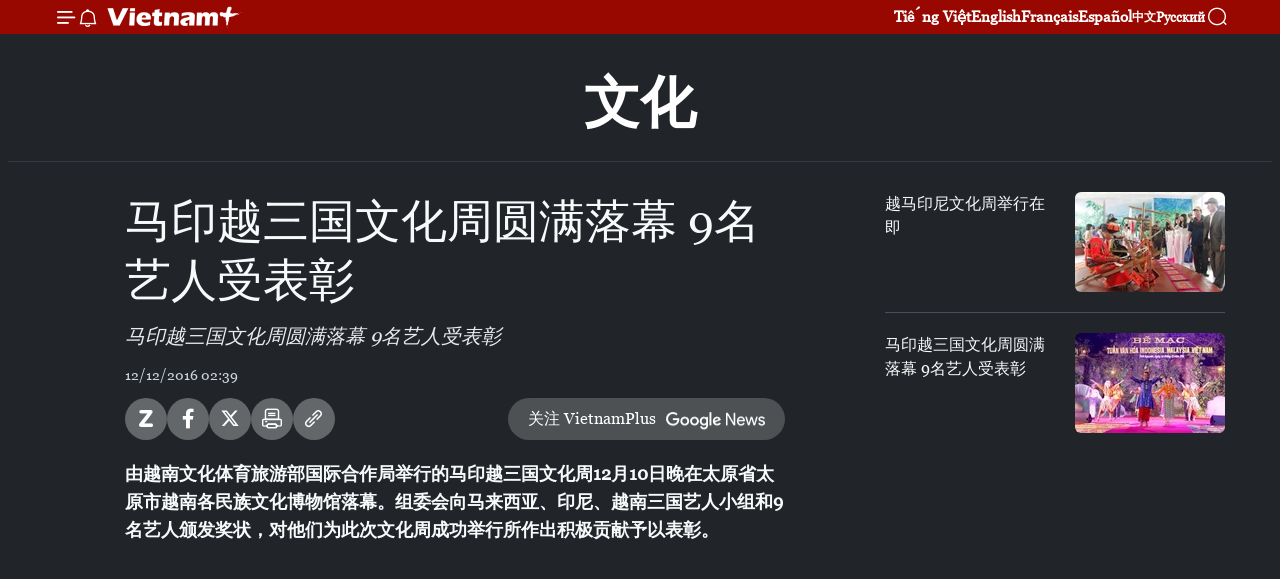

--- FILE ---
content_type: text/html;charset=utf-8
request_url: https://zh.vietnamplus.vn/article-post59208.vnp
body_size: 17335
content:
<!DOCTYPE html> <html lang="zh" class="cn"> <head> <title>马印越三国文化周圆满落幕 9名艺人受表彰 | Vietnam+ (VietnamPlus)</title> <meta name="description" content="马印越三国文化周圆满落幕 9名艺人受表彰"/> <meta name="keywords" content="马来西亚，越南，印度, 文化周, 艺人"/> <meta name="news_keywords" content="马来西亚，越南，印度, 文化周, 艺人"/> <meta http-equiv="Content-Type" content="text/html; charset=utf-8" /> <meta http-equiv="X-UA-Compatible" content="IE=edge"/> <meta http-equiv="refresh" content="1800" /> <meta name="revisit-after" content="1 days" /> <meta name="viewport" content="width=device-width, initial-scale=1"> <meta http-equiv="content-language" content="vi" /> <meta name="format-detection" content="telephone=no"/> <meta name="format-detection" content="address=no"/> <meta name="apple-mobile-web-app-capable" content="yes"> <meta name="apple-mobile-web-app-status-bar-style" content="black"> <meta name="apple-mobile-web-app-title" content="Vietnam+ (VietnamPlus)"/> <meta name="referrer" content="no-referrer-when-downgrade"/> <link rel="shortcut icon" href="https://media.vietnamplus.vn/assets/web/styles/img/favicon.ico" type="image/x-icon" /> <link rel="preconnect" href="https://media.vietnamplus.vn"/> <link rel="dns-prefetch" href="https://media.vietnamplus.vn"/> <link rel="preconnect" href="//www.google-analytics.com" /> <link rel="preconnect" href="//www.googletagmanager.com" /> <link rel="preconnect" href="//stc.za.zaloapp.com" /> <link rel="preconnect" href="//fonts.googleapis.com" /> <link rel="preconnect" href="//pagead2.googlesyndication.com"/> <link rel="preconnect" href="//tpc.googlesyndication.com"/> <link rel="preconnect" href="//securepubads.g.doubleclick.net"/> <link rel="preconnect" href="//accounts.google.com"/> <link rel="preconnect" href="//adservice.google.com"/> <link rel="preconnect" href="//adservice.google.com.vn"/> <link rel="preconnect" href="//www.googletagservices.com"/> <link rel="preconnect" href="//partner.googleadservices.com"/> <link rel="preconnect" href="//tpc.googlesyndication.com"/> <link rel="preconnect" href="//za.zdn.vn"/> <link rel="preconnect" href="//sp.zalo.me"/> <link rel="preconnect" href="//connect.facebook.net"/> <link rel="preconnect" href="//www.facebook.com"/> <link rel="dns-prefetch" href="//www.google-analytics.com" /> <link rel="dns-prefetch" href="//www.googletagmanager.com" /> <link rel="dns-prefetch" href="//stc.za.zaloapp.com" /> <link rel="dns-prefetch" href="//fonts.googleapis.com" /> <link rel="dns-prefetch" href="//pagead2.googlesyndication.com"/> <link rel="dns-prefetch" href="//tpc.googlesyndication.com"/> <link rel="dns-prefetch" href="//securepubads.g.doubleclick.net"/> <link rel="dns-prefetch" href="//accounts.google.com"/> <link rel="dns-prefetch" href="//adservice.google.com"/> <link rel="dns-prefetch" href="//adservice.google.com.vn"/> <link rel="dns-prefetch" href="//www.googletagservices.com"/> <link rel="dns-prefetch" href="//partner.googleadservices.com"/> <link rel="dns-prefetch" href="//tpc.googlesyndication.com"/> <link rel="dns-prefetch" href="//za.zdn.vn"/> <link rel="dns-prefetch" href="//sp.zalo.me"/> <link rel="dns-prefetch" href="//connect.facebook.net"/> <link rel="dns-prefetch" href="//www.facebook.com"/> <link rel="dns-prefetch" href="//graph.facebook.com"/> <link rel="dns-prefetch" href="//static.xx.fbcdn.net"/> <link rel="dns-prefetch" href="//staticxx.facebook.com"/> <script> var cmsConfig = { domainDesktop: 'https://zh.vietnamplus.vn', domainMobile: 'https://zh.vietnamplus.vn', domainApi: 'https://zh-api.vietnamplus.vn', domainStatic: 'https://media.vietnamplus.vn', domainLog: 'https://zh-log.vietnamplus.vn', googleAnalytics: 'G\-6R6V6RSN83', siteId: 0, pageType: 1, objectId: 59208, adsZone: 365, allowAds: true, adsLazy: true, antiAdblock: true, }; if (window.location.protocol !== 'https:' && window.location.hostname.indexOf('vietnamplus.vn') !== -1) { window.location = 'https://' + window.location.hostname + window.location.pathname + window.location.hash; } var USER_AGENT=window.navigator&&(window.navigator.userAgent||window.navigator.vendor)||window.opera||"",IS_MOBILE=/Android|webOS|iPhone|iPod|BlackBerry|Windows Phone|IEMobile|Mobile Safari|Opera Mini/i.test(USER_AGENT),IS_REDIRECT=!1;function setCookie(e,o,i){var n=new Date,i=(n.setTime(n.getTime()+24*i*60*60*1e3),"expires="+n.toUTCString());document.cookie=e+"="+o+"; "+i+";path=/;"}function getCookie(e){var o=document.cookie.indexOf(e+"="),i=o+e.length+1;return!o&&e!==document.cookie.substring(0,e.length)||-1===o?null:(-1===(e=document.cookie.indexOf(";",i))&&(e=document.cookie.length),unescape(document.cookie.substring(i,e)))}IS_MOBILE&&getCookie("isDesktop")&&(setCookie("isDesktop",1,-1),window.location=window.location.pathname.replace(".amp", ".vnp")+window.location.search,IS_REDIRECT=!0); </script> <script> if(USER_AGENT && USER_AGENT.indexOf("facebot") <= 0 && USER_AGENT.indexOf("facebookexternalhit") <= 0) { var query = ''; var hash = ''; if (window.location.search) query = window.location.search; if (window.location.hash) hash = window.location.hash; var canonicalUrl = 'https://zh.vietnamplus.vn/article-post59208.vnp' + query + hash ; var curUrl = decodeURIComponent(window.location.href); if(!location.port && canonicalUrl.startsWith("http") && curUrl != canonicalUrl){ window.location.replace(canonicalUrl); } } </script> <meta property="fb:pages" content="120834779440" /> <meta property="fb:app_id" content="1960985707489919" /> <meta name="author" content="Vietnam+ (VietnamPlus)" /> <meta name="copyright" content="Copyright © 2026 by Vietnam+ (VietnamPlus)" /> <meta name="RATING" content="GENERAL" /> <meta name="GENERATOR" content="Vietnam+ (VietnamPlus)" /> <meta content="Vietnam+ (VietnamPlus)" itemprop="sourceOrganization" name="source"/> <meta content="news" itemprop="genre" name="medium"/> <meta name="robots" content="noarchive, max-image-preview:large, index, follow" /> <meta name="GOOGLEBOT" content="noarchive, max-image-preview:large, index, follow" /> <link rel="canonical" href="https://zh.vietnamplus.vn/article-post59208.vnp" /> <meta property="og:site_name" content="Vietnam+ (VietnamPlus)"/> <meta property="og:rich_attachment" content="true"/> <meta property="og:type" content="article"/> <meta property="og:url" content="https://zh.vietnamplus.vn/article-post59208.vnp"/> <meta property="og:image" content="https://mediazh.vietnamplus.vn/images/d64b6dba57756e92a2c312b3d69010b715f03f627ab6ec8da45919b0a1412cdb4eca95c9f4477c22b47a74d582edd0069aff5f6ee1e1fc6b4f18489d8e43e1d2a0942a9a568fc9b0ca3257ded2e32d14/TRIEN_LAM_3_NUOC.jpg.webp"/> <meta property="og:image:width" content="1200"/> <meta property="og:image:height" content="630"/> <meta property="og:title" content="马印越三国文化周圆满落幕 9名艺人受表彰"/> <meta property="og:description" content="马印越三国文化周圆满落幕 9名艺人受表彰"/> <meta name="twitter:card" value="summary"/> <meta name="twitter:url" content="https://zh.vietnamplus.vn/article-post59208.vnp"/> <meta name="twitter:title" content="马印越三国文化周圆满落幕 9名艺人受表彰"/> <meta name="twitter:description" content="马印越三国文化周圆满落幕 9名艺人受表彰"/> <meta name="twitter:image" content="https://mediazh.vietnamplus.vn/images/d64b6dba57756e92a2c312b3d69010b715f03f627ab6ec8da45919b0a1412cdb4eca95c9f4477c22b47a74d582edd0069aff5f6ee1e1fc6b4f18489d8e43e1d2a0942a9a568fc9b0ca3257ded2e32d14/TRIEN_LAM_3_NUOC.jpg.webp"/> <meta name="twitter:site" content="@Vietnam+ (VietnamPlus)"/> <meta name="twitter:creator" content="@Vietnam+ (VietnamPlus)"/> <meta property="article:publisher" content="https://www.facebook.com/VietnamPlus" /> <meta property="article:tag" content="马来西亚，越南，印度, 文化周, 艺人"/> <meta property="article:section" content="文化,视频" /> <meta property="article:published_time" content="2016-12-12T09:39:00+0700"/> <meta property="article:modified_time" content="2016-12-12T09:41:07+0700"/> <script type="application/ld+json"> { "@context": "http://schema.org", "@type": "Organization", "name": "Vietnam+ (VietnamPlus)", "url": "https://zh.vietnamplus.vn", "logo": "https://media.vietnamplus.vn/assets/web/styles/img/logo.png", "foundingDate": "2008", "founders": [ { "@type": "Person", "name": "Thông tấn xã Việt Nam (TTXVN)" } ], "address": [ { "@type": "PostalAddress", "streetAddress": "Số 05 Lý Thường Kiệt - Hà Nội - Việt Nam", "addressLocality": "Hà Nội City", "addressRegion": "Northeast", "postalCode": "100000", "addressCountry": "VNM" } ], "contactPoint": [ { "@type": "ContactPoint", "telephone": "+84-243-941-1349", "contactType": "customer service" }, { "@type": "ContactPoint", "telephone": "+84-243-941-1348", "contactType": "customer service" } ], "sameAs": [ "https://www.facebook.com/VietnamPlus", "https://www.tiktok.com/@vietnamplus", "https://twitter.com/vietnamplus", "https://www.youtube.com/c/BaoVietnamPlus" ] } </script> <script type="application/ld+json"> { "@context" : "https://schema.org", "@type" : "WebSite", "name": "Vietnam+ (VietnamPlus)", "url": "https://zh.vietnamplus.vn", "alternateName" : "Báo điện tử VIETNAMPLUS, Cơ quan của Thông tấn xã Việt Nam (TTXVN)", "potentialAction": { "@type": "SearchAction", "target": { "@type": "EntryPoint", "urlTemplate": "https://zh.vietnamplus.vn/search/?q={search_term_string}" }, "query-input": "required name=search_term_string" } } </script> <script type="application/ld+json"> { "@context":"http://schema.org", "@type":"BreadcrumbList", "itemListElement":[ { "@type":"ListItem", "position":1, "item":{ "@id":"https://zh.vietnamplus.vn/culture/", "name":"文化" } } ] } </script> <script type="application/ld+json"> { "@context": "http://schema.org", "@type": "NewsArticle", "mainEntityOfPage":{ "@type":"WebPage", "@id":"https://zh.vietnamplus.vn/article-post59208.vnp" }, "headline": "马印越三国文化周圆满落幕 9名艺人受表彰", "description": "马印越三国文化周圆满落幕 9名艺人受表彰", "image": { "@type": "ImageObject", "url": "https://mediazh.vietnamplus.vn/images/d64b6dba57756e92a2c312b3d69010b715f03f627ab6ec8da45919b0a1412cdb4eca95c9f4477c22b47a74d582edd0069aff5f6ee1e1fc6b4f18489d8e43e1d2a0942a9a568fc9b0ca3257ded2e32d14/TRIEN_LAM_3_NUOC.jpg.webp", "width" : 1200, "height" : 675 }, "datePublished": "2016-12-12T09:39:00+0700", "dateModified": "2016-12-12T09:41:07+0700", "author": { "@type": "Person", "name": "" }, "publisher": { "@type": "Organization", "name": "Vietnam+ (VietnamPlus)", "logo": { "@type": "ImageObject", "url": "https://media.vietnamplus.vn/assets/web/styles/img/logo.png" } } } </script> <script type="application/ld+json"> { "@context": "https://schema.org", "@type": "VideoObject", "name": "马印越三国文化周圆满落幕 9名艺人受表彰", "headline": "马印越三国文化周圆满落幕 9名艺人受表彰", "description": "马印越三国文化周圆满落幕 9名艺人受表彰", "thumbnailUrl": "https://mediazh.vietnamplus.vn/images/15f03f627ab6ec8da45919b0a1412cdb4eca95c9f4477c22b47a74d582edd0069aff5f6ee1e1fc6b4f18489d8e43e1d2a0942a9a568fc9b0ca3257ded2e32d14/TRIEN_LAM_3_NUOC.jpg.webp", "uploadDate": "2016-12-12T09:39:00+0700", "datePublished": "2016-12-12T09:39:00+0700", "duration": "PT1M28S", "mainEntityOfPage": { "@type": "WebPage", "@id": "https://zh.vietnamplus.vn/article-post59208.vnp" }, "image": { "@type": "ImageObject", "url": "https://mediazh.vietnamplus.vn/images/d64b6dba57756e92a2c312b3d69010b715f03f627ab6ec8da45919b0a1412cdb4eca95c9f4477c22b47a74d582edd0069aff5f6ee1e1fc6b4f18489d8e43e1d2a0942a9a568fc9b0ca3257ded2e32d14/TRIEN_LAM_3_NUOC.jpg.webp", "width": 1200, "height": 630 }, "author": { "@type": "Organization", "name": "Vietnam+ (VietnamPlus)" }, "publisher": { "@type": "Organization", "name": "Vietnam+ (VietnamPlus)", "logo": { "@type": "ImageObject", "url": "https://media.vietnamplus.vn/assets/web/styles/img/logo_share.png" } }, "about": ["马来西亚，越南，印度, 文化周, 艺人"], "embedUrl": "https://www.youtube.com/embed/_LEHJPgHZBY?rel=0" } </script> <link rel="preload" href="https://media.vietnamplus.vn/assets/web/styles/css/main.min-1.0.14.css" as="style"> <link rel="preload" href="https://media.vietnamplus.vn/assets/web/js/main.min-1.0.33.js" as="script"> <link rel="preload" href="https://media.vietnamplus.vn/assets/web/js/detail.min-1.0.15.js" as="script"> <link rel="preload" href="https://common.mcms.one/assets/styles/css/vietnamplus-1.0.0.css" as="style"> <link rel="stylesheet" href="https://common.mcms.one/assets/styles/css/vietnamplus-1.0.0.css"> <link id="cms-style" rel="stylesheet" href="https://media.vietnamplus.vn/assets/web/styles/css/main.min-1.0.14.css"> <script type="text/javascript"> var _metaOgUrl = 'https://zh.vietnamplus.vn/article-post59208.vnp'; var page_title = document.title; var tracked_url = window.location.pathname + window.location.search + window.location.hash; var cate_path = 'culture'; if (cate_path.length > 0) { tracked_url = "/" + cate_path + tracked_url; } </script> <script async="" src="https://www.googletagmanager.com/gtag/js?id=G-6R6V6RSN83"></script> <script> window.dataLayer = window.dataLayer || []; function gtag(){dataLayer.push(arguments);} gtag('js', new Date()); gtag('config', 'G-6R6V6RSN83', {page_path: tracked_url}); </script> <script>window.dataLayer = window.dataLayer || [];dataLayer.push({'pageCategory': '/culture'});</script> <script> window.dataLayer = window.dataLayer || []; dataLayer.push({ 'event': 'Pageview', 'articleId': '59208', 'articleTitle': '马印越三国文化周圆满落幕 9名艺人受表彰', 'articleCategory': '文化,视频', 'articleAlowAds': true, 'articleType': 'video', 'articleTags': '马来西亚，越南，印度, 文化周, 艺人', 'articlePublishDate': '2016-12-12T09:39:00+0700', 'articleThumbnail': 'https://mediazh.vietnamplus.vn/images/d64b6dba57756e92a2c312b3d69010b715f03f627ab6ec8da45919b0a1412cdb4eca95c9f4477c22b47a74d582edd0069aff5f6ee1e1fc6b4f18489d8e43e1d2a0942a9a568fc9b0ca3257ded2e32d14/TRIEN_LAM_3_NUOC.jpg.webp', 'articleShortUrl': 'https://zh.vietnamplus.vn/article-post59208.vnp', 'articleFullUrl': 'https://zh.vietnamplus.vn/article-post59208.vnp', }); </script> <script type='text/javascript'> gtag('event', 'article_page',{ 'articleId': '59208', 'articleTitle': '马印越三国文化周圆满落幕 9名艺人受表彰', 'articleCategory': '文化,视频', 'articleAlowAds': true, 'articleType': 'video', 'articleTags': '马来西亚，越南，印度, 文化周, 艺人', 'articlePublishDate': '2016-12-12T09:39:00+0700', 'articleThumbnail': 'https://mediazh.vietnamplus.vn/images/d64b6dba57756e92a2c312b3d69010b715f03f627ab6ec8da45919b0a1412cdb4eca95c9f4477c22b47a74d582edd0069aff5f6ee1e1fc6b4f18489d8e43e1d2a0942a9a568fc9b0ca3257ded2e32d14/TRIEN_LAM_3_NUOC.jpg.webp', 'articleShortUrl': 'https://zh.vietnamplus.vn/article-post59208.vnp', 'articleFullUrl': 'https://zh.vietnamplus.vn/article-post59208.vnp', }); </script> <script>(function(w,d,s,l,i){w[l]=w[l]||[];w[l].push({'gtm.start': new Date().getTime(),event:'gtm.js'});var f=d.getElementsByTagName(s)[0], j=d.createElement(s),dl=l!='dataLayer'?'&l='+l:'';j.async=true;j.src= 'https://www.googletagmanager.com/gtm.js?id='+i+dl;f.parentNode.insertBefore(j,f); })(window,document,'script','dataLayer','GTM-5WM58F3N');</script> <script type="text/javascript"> !function(){"use strict";function e(e){var t=!(arguments.length>1&&void 0!==arguments[1])||arguments[1],c=document.createElement("script");c.src=e,t?c.type="module":(c.async=!0,c.type="text/javascript",c.setAttribute("nomodule",""));var n=document.getElementsByTagName("script")[0];n.parentNode.insertBefore(c,n)}!function(t,c){!function(t,c,n){var a,o,r;n.accountId=c,null!==(a=t.marfeel)&&void 0!==a||(t.marfeel={}),null!==(o=(r=t.marfeel).cmd)&&void 0!==o||(r.cmd=[]),t.marfeel.config=n;var i="https://sdk.mrf.io/statics";e("".concat(i,"/marfeel-sdk.js?id=").concat(c),!0),e("".concat(i,"/marfeel-sdk.es5.js?id=").concat(c),!1)}(t,c,arguments.length>2&&void 0!==arguments[2]?arguments[2]:{})}(window,2272,{} )}(); </script> <script async src="https://sp.zalo.me/plugins/sdk.js"></script> </head> <body class="video-page"> <div id="sdaWeb_SdaMasthead" class="rennab rennab-top" data-platform="1" data-position="Web_SdaMasthead"> </div> <header class=" site-header"> <div class="sticky"> <div class="container"> <i class="ic-menu"></i> <i class="ic-bell"></i> <div id="header-news" class="pick-news hidden" data-source="header-latest-news"></div> <a class="small-logo" href="/" title="Vietnam+ (VietnamPlus)">Vietnam+ (VietnamPlus)</a> <ul class="menu"> <li> <a href="https://www.vietnamplus.vn" title="Tiếng Việt" target="_blank">Tiếng Việt</a> </li> <li> <a href="https://en.vietnamplus.vn" title="English" target="_blank" rel="nofollow">English</a> </li> <li> <a href="https://fr.vietnamplus.vn" title="Français" target="_blank" rel="nofollow">Français</a> </li> <li> <a href="https://es.vietnamplus.vn" title="Español" target="_blank" rel="nofollow">Español</a> </li> <li> <a href="https://zh.vietnamplus.vn" title="中文" target="_blank" rel="nofollow">中文</a> </li> <li> <a href="https://ru.vietnamplus.vn" title="Русский" target="_blank" rel="nofollow">Русский</a> </li> </ul> <div class="search-wrapper"> <i class="ic-search"></i> <input type="text" class="search txtsearch" placeholder="关键词"> </div> </div> </div> </header> <div class="site-body"> <div id="sdaWeb_SdaBackground" class="rennab " data-platform="1" data-position="Web_SdaBackground"> </div> <div class="container"> <div class="breadcrumb "> <div class="main"> <a href="https://zh.vietnamplus.vn/culture/" title="文化">文化</a> </div> </div> <div id="sdaWeb_SdaTop" class="rennab " data-platform="1" data-position="Web_SdaTop"> </div> <div class="col zone-4"> <div class="main-col article"> <h1 class="article__title cms-title "> 马印越三国文化周圆满落幕 9名艺人受表彰 </h1> <div class="article__sapo cms-desc"> 马印越三国文化周圆满落幕 9名艺人受表彰 </div> <div id="sdaWeb_SdaArticleAfterSapo" class="rennab " data-platform="1" data-position="Web_SdaArticleAfterSapo"> </div> <div class="article__meta"> <time class="time" datetime="2016-12-12T09:39:00+0700" data-time="1481510340" data-friendly="false">2016年12月12日星期一 09:39</time> <meta class="cms-date" itemprop="datePublished" content="2016-12-12T09:39:00+0700"> </div> <div class="wrap-social"> <div class="social-pin article__social"> <a href="javascript:void(0);" class="zl zalo-share-button" title="Zalo" data-href="https://zh.vietnamplus.vn/article-post59208.vnp" data-oaid="4486284411240520426" data-layout="1" data-color="blue" data-customize="true">Zalo</a> <a href="javascript:void(0);" class="item fb" data-href="https://zh.vietnamplus.vn/article-post59208.vnp" data-rel="facebook" title="Facebook">Facebook</a> <a href="javascript:void(0);" class="item tw" data-href="https://zh.vietnamplus.vn/article-post59208.vnp" data-rel="twitter" title="Twitter">Twitter</a> <a href="javascript:void(0);" class="bookmark sendbookmark hidden" onclick="ME.sendBookmark(this, 59208);" data-id="59208" title="收藏">收藏</a> <a href="javascript:void(0);" class="print sendprint" title="Print" data-href="/print-59208.html">打印</a> <a href="javascript:void(0);" class="item link" data-href="https://zh.vietnamplus.vn/article-post59208.vnp" data-rel="copy" title="Copy link">Copy link</a> </div> <a href="https://news.google.com/publications/CAAqBwgKMN-18wowlLWFAw?hl=vi&gl=VN&ceid=VN%3Avi" class="google-news" target="_blank" title="Google News">关注 VietnamPlus</a> </div> <div class="article__body zce-content-body cms-body" itemprop="articleBody"> <p><strong>由越南文化体育旅游部国际合作局举行的马印越三国文化周</strong><strong>12</strong><strong>月</strong><strong>10</strong><strong>日晚在太原省太原市越南各民族文化博物馆落幕。组委会向马来西亚、印尼、越南三国艺人小组和</strong><strong>9</strong><strong>名艺人颁发奖状，对他们为此次文化周成功举行所作出积极贡献予以表彰。</strong></p>
<div class="article-video"> <iframe width="100%" height="450" src="https://www.youtube.com/embed/_LEHJPgHZBY?rel=0" frameborder="0" data-video-src="https://www.youtube.com/embed/_LEHJPgHZBY?rel=0" scrolling="0" allowfullscreen data-width="560"></iframe>
</div>
<p><span>Nhập mô tả cho video</span></p> <div class="article__source"> <div class="source"> <span class="name">VNA</span> </div> </div> <div id="sdaWeb_SdaArticleAfterBody" class="rennab " data-platform="1" data-position="Web_SdaArticleAfterBody"> </div> </div> <div class="article__tag"> <a class="active" href="https://zh.vietnamplus.vn/tag.vnp?q=马来西亚，越南，印度" title="马来西亚，越南，印度">#马来西亚，越南，印度</a> <a class="active" href="https://zh.vietnamplus.vn/tag.vnp?q=文化周" title="文化周">#文化周</a> <a class="" href="https://zh.vietnamplus.vn/tag.vnp?q=艺人" title="艺人">#艺人</a> </div> <div id="sdaWeb_SdaArticleAfterTag" class="rennab " data-platform="1" data-position="Web_SdaArticleAfterTag"> </div> <div id="sdaWeb_SdaArticleAfterBody1" class="rennab " data-platform="1" data-position="Web_SdaArticleAfterBody1"> </div> <div id="sdaWeb_SdaArticleAfterBody2" class="rennab " data-platform="1" data-position="Web_SdaArticleAfterBody2"> </div> </div> <div class="sub-col sidebar-right"> <div class="multi-video" data-source="related-news-video"> <article class="story"> <figure class="story__thumb"> <a class="cms-link" href="https://zh.vietnamplus.vn/article-post58763.vnp" title="越马印尼文化周举行在即"> <img class="lazyload" src="[data-uri]" data-src="https://mediazh.vietnamplus.vn/images/34a394e62a9873afb32a64b66d003a8ecc8c98f104a473032888efb38230832465d35cdf034aa4a55686164b84454010d92b02d88fc8198b4107512a98b58d38523f12b7b18415f5f6e3ec2a01751e47/nghe_nhan_14_57_14_730.jpg.webp" data-srcset="https://mediazh.vietnamplus.vn/images/34a394e62a9873afb32a64b66d003a8ecc8c98f104a473032888efb38230832465d35cdf034aa4a55686164b84454010d92b02d88fc8198b4107512a98b58d38523f12b7b18415f5f6e3ec2a01751e47/nghe_nhan_14_57_14_730.jpg.webp 1x, https://mediazh.vietnamplus.vn/images/bb3f78c42fc26b2c8864b2f8cc868676cc8c98f104a473032888efb38230832465d35cdf034aa4a55686164b84454010d92b02d88fc8198b4107512a98b58d38523f12b7b18415f5f6e3ec2a01751e47/nghe_nhan_14_57_14_730.jpg.webp 2x" alt="​附图（图片来源：因特网）"> <noscript><img src="https://mediazh.vietnamplus.vn/images/34a394e62a9873afb32a64b66d003a8ecc8c98f104a473032888efb38230832465d35cdf034aa4a55686164b84454010d92b02d88fc8198b4107512a98b58d38523f12b7b18415f5f6e3ec2a01751e47/nghe_nhan_14_57_14_730.jpg.webp" srcset="https://mediazh.vietnamplus.vn/images/34a394e62a9873afb32a64b66d003a8ecc8c98f104a473032888efb38230832465d35cdf034aa4a55686164b84454010d92b02d88fc8198b4107512a98b58d38523f12b7b18415f5f6e3ec2a01751e47/nghe_nhan_14_57_14_730.jpg.webp 1x, https://mediazh.vietnamplus.vn/images/bb3f78c42fc26b2c8864b2f8cc868676cc8c98f104a473032888efb38230832465d35cdf034aa4a55686164b84454010d92b02d88fc8198b4107512a98b58d38523f12b7b18415f5f6e3ec2a01751e47/nghe_nhan_14_57_14_730.jpg.webp 2x" alt="​附图（图片来源：因特网）" class="image-fallback"></noscript> </a> </figure> <h2 class="story__heading" data-tracking="58763"> <a class=" cms-link" href="https://zh.vietnamplus.vn/article-post58763.vnp" title="越马印尼文化周举行在即"> 越马印尼文化周举行在即 </a> </h2> </article> <article class="story"> <figure class="story__thumb"> <a class="cms-link" href="https://zh.vietnamplus.vn/article-post59188.vnp" title="马印越三国文化周圆满落幕 9名艺人受表彰"> <img class="lazyload" src="[data-uri]" data-src="https://mediazh.vietnamplus.vn/images/34a394e62a9873afb32a64b66d003a8ecc8c98f104a473032888efb382308324924ad63c38e7aafd4337708d88fad1f6d71c044191b7ec08860b7f0570dffc39/img0300.jpg.webp" data-srcset="https://mediazh.vietnamplus.vn/images/34a394e62a9873afb32a64b66d003a8ecc8c98f104a473032888efb382308324924ad63c38e7aafd4337708d88fad1f6d71c044191b7ec08860b7f0570dffc39/img0300.jpg.webp 1x, https://mediazh.vietnamplus.vn/images/bb3f78c42fc26b2c8864b2f8cc868676cc8c98f104a473032888efb382308324924ad63c38e7aafd4337708d88fad1f6d71c044191b7ec08860b7f0570dffc39/img0300.jpg.webp 2x" alt="马印越三国文化周闭幕式"> <noscript><img src="https://mediazh.vietnamplus.vn/images/34a394e62a9873afb32a64b66d003a8ecc8c98f104a473032888efb382308324924ad63c38e7aafd4337708d88fad1f6d71c044191b7ec08860b7f0570dffc39/img0300.jpg.webp" srcset="https://mediazh.vietnamplus.vn/images/34a394e62a9873afb32a64b66d003a8ecc8c98f104a473032888efb382308324924ad63c38e7aafd4337708d88fad1f6d71c044191b7ec08860b7f0570dffc39/img0300.jpg.webp 1x, https://mediazh.vietnamplus.vn/images/bb3f78c42fc26b2c8864b2f8cc868676cc8c98f104a473032888efb382308324924ad63c38e7aafd4337708d88fad1f6d71c044191b7ec08860b7f0570dffc39/img0300.jpg.webp 2x" alt="马印越三国文化周闭幕式" class="image-fallback"></noscript> </a> </figure> <h2 class="story__heading" data-tracking="59188"> <a class=" cms-link" href="https://zh.vietnamplus.vn/article-post59188.vnp" title="马印越三国文化周圆满落幕 9名艺人受表彰"> 马印越三国文化周圆满落幕 9名艺人受表彰 </a> </h2> </article> </div> <div id="sidebar-top-2"></div><div id="sidebar-sticky-2"> <div id="sdaWeb_SdaRightSticky1" class="rennab " data-platform="1" data-position="Web_SdaRightSticky1"> </div> </div> </div> </div> <div class="wrapper-gray"> <div class="container"> <div class="list-media content-list" data-source="recommendation-365"> <article class="story"> <figure class="story__thumb"> <a class="cms-link" href="https://zh.vietnamplus.vn/article-post255484.vnp" title="2026年“春节快乐”活动：唤醒在升龙皇城中心的越南春节空间"> <img class="lazyload" src="[data-uri]" data-src="https://mediazh.vietnamplus.vn/images/27f1497433e27e95c2dfa80f1db20c0b392fdd4a78cf1f06e9aa8d5d826b906d8b1f198563301791153bc553520162b6/tet-21126.jpg.webp" data-srcset="https://mediazh.vietnamplus.vn/images/27f1497433e27e95c2dfa80f1db20c0b392fdd4a78cf1f06e9aa8d5d826b906d8b1f198563301791153bc553520162b6/tet-21126.jpg.webp 1x, https://mediazh.vietnamplus.vn/images/ecf8f7d93ebc4b87ff1fd1b4f3afb10e392fdd4a78cf1f06e9aa8d5d826b906d8b1f198563301791153bc553520162b6/tet-21126.jpg.webp 2x" alt="河内市旅游局副局长阮陈光在活动上介绍关于2026年快乐春节活动相关信息。图自互联网"> <noscript><img src="https://mediazh.vietnamplus.vn/images/27f1497433e27e95c2dfa80f1db20c0b392fdd4a78cf1f06e9aa8d5d826b906d8b1f198563301791153bc553520162b6/tet-21126.jpg.webp" srcset="https://mediazh.vietnamplus.vn/images/27f1497433e27e95c2dfa80f1db20c0b392fdd4a78cf1f06e9aa8d5d826b906d8b1f198563301791153bc553520162b6/tet-21126.jpg.webp 1x, https://mediazh.vietnamplus.vn/images/ecf8f7d93ebc4b87ff1fd1b4f3afb10e392fdd4a78cf1f06e9aa8d5d826b906d8b1f198563301791153bc553520162b6/tet-21126.jpg.webp 2x" alt="河内市旅游局副局长阮陈光在活动上介绍关于2026年快乐春节活动相关信息。图自互联网" class="image-fallback"></noscript> </a> </figure> <h2 class="story__heading" data-tracking="255484"> <a class=" cms-link" href="https://zh.vietnamplus.vn/article-post255484.vnp" title="2026年“春节快乐”活动：唤醒在升龙皇城中心的越南春节空间"> 2026年“春节快乐”活动：唤醒在升龙皇城中心的越南春节空间 </a> </h2> <time class="time" datetime="2026-01-22T09:04:43+0700" data-time="1769047483"> 22/01/2026 09:04 </time> </article> <article class="story"> <figure class="story__thumb"> <a class="cms-link" href="https://zh.vietnamplus.vn/article-post255475.vnp" title="越共十四大：将顺化市建设成为国际特色文化旅游中心"> <img class="lazyload" src="[data-uri]" data-src="https://mediazh.vietnamplus.vn/images/[base64]/vna-potal-dai-hoi-dang-xiv-tiep-tuc-phien-thao-luan-tai-hoi-truong-ve-cac-van-kien-dai-hoi-8543955-1.jpg.webp" data-srcset="https://mediazh.vietnamplus.vn/images/[base64]/vna-potal-dai-hoi-dang-xiv-tiep-tuc-phien-thao-luan-tai-hoi-truong-ve-cac-van-kien-dai-hoi-8543955-1.jpg.webp 1x, https://mediazh.vietnamplus.vn/images/[base64]/vna-potal-dai-hoi-dang-xiv-tiep-tuc-phien-thao-luan-tai-hoi-truong-ve-cac-van-kien-dai-hoi-8543955-1.jpg.webp 2x" alt="顺化市委副书记阮志才。图自越通社"> <noscript><img src="https://mediazh.vietnamplus.vn/images/[base64]/vna-potal-dai-hoi-dang-xiv-tiep-tuc-phien-thao-luan-tai-hoi-truong-ve-cac-van-kien-dai-hoi-8543955-1.jpg.webp" srcset="https://mediazh.vietnamplus.vn/images/[base64]/vna-potal-dai-hoi-dang-xiv-tiep-tuc-phien-thao-luan-tai-hoi-truong-ve-cac-van-kien-dai-hoi-8543955-1.jpg.webp 1x, https://mediazh.vietnamplus.vn/images/[base64]/vna-potal-dai-hoi-dang-xiv-tiep-tuc-phien-thao-luan-tai-hoi-truong-ve-cac-van-kien-dai-hoi-8543955-1.jpg.webp 2x" alt="顺化市委副书记阮志才。图自越通社" class="image-fallback"></noscript> </a> </figure> <h2 class="story__heading" data-tracking="255475"> <a class=" cms-link" href="https://zh.vietnamplus.vn/article-post255475.vnp" title="越共十四大：将顺化市建设成为国际特色文化旅游中心"> 越共十四大：将顺化市建设成为国际特色文化旅游中心 </a> </h2> <time class="time" datetime="2026-01-21T21:02:53+0700" data-time="1769004173"> 21/01/2026 21:02 </time> </article> <article class="story"> <figure class="story__thumb"> <a class="cms-link" href="https://zh.vietnamplus.vn/article-post255411.vnp" title="芽庄以传统春节文化空间吸引游客"> <img class="lazyload" src="[data-uri]" data-src="https://mediazh.vietnamplus.vn/images/[base64]/vna-potal-nha-trang-niu-chan-du-khach-bang-khong-gian-tet-co-truyen-8541388.jpg.webp" data-srcset="https://mediazh.vietnamplus.vn/images/[base64]/vna-potal-nha-trang-niu-chan-du-khach-bang-khong-gian-tet-co-truyen-8541388.jpg.webp 1x, https://mediazh.vietnamplus.vn/images/[base64]/vna-potal-nha-trang-niu-chan-du-khach-bang-khong-gian-tet-co-truyen-8541388.jpg.webp 2x" alt="艺人现场表演捏制面塑（ tò he），服务当地居民和游客。 图片来源：越通社"> <noscript><img src="https://mediazh.vietnamplus.vn/images/[base64]/vna-potal-nha-trang-niu-chan-du-khach-bang-khong-gian-tet-co-truyen-8541388.jpg.webp" srcset="https://mediazh.vietnamplus.vn/images/[base64]/vna-potal-nha-trang-niu-chan-du-khach-bang-khong-gian-tet-co-truyen-8541388.jpg.webp 1x, https://mediazh.vietnamplus.vn/images/[base64]/vna-potal-nha-trang-niu-chan-du-khach-bang-khong-gian-tet-co-truyen-8541388.jpg.webp 2x" alt="艺人现场表演捏制面塑（ tò he），服务当地居民和游客。 图片来源：越通社" class="image-fallback"></noscript> </a> </figure> <h2 class="story__heading" data-tracking="255411"> <a class=" cms-link" href="https://zh.vietnamplus.vn/article-post255411.vnp" title="芽庄以传统春节文化空间吸引游客"> 芽庄以传统春节文化空间吸引游客 </a> </h2> <time class="time" datetime="2026-01-20T20:34:40+0700" data-time="1768916080"> 20/01/2026 20:34 </time> </article> <article class="story"> <figure class="story__thumb"> <a class="cms-link" href="https://zh.vietnamplus.vn/article-post255397.vnp" title="《日新桃花—红河春色》节庆：推崇京城著名手工艺村价值"> <img class="lazyload" src="[data-uri]" data-src="https://mediazh.vietnamplus.vn/images/f5a644bd4a6125d050dac96a73f776803ce750e3f25792ce2144eafa7e1d3bcb5c08b25289e472204298ae90c978c313/dao-19126.jpg.webp" data-srcset="https://mediazh.vietnamplus.vn/images/f5a644bd4a6125d050dac96a73f776803ce750e3f25792ce2144eafa7e1d3bcb5c08b25289e472204298ae90c978c313/dao-19126.jpg.webp 1x, https://mediazh.vietnamplus.vn/images/b3ede6de1fe8bd9b92772b31a28ea42d3ce750e3f25792ce2144eafa7e1d3bcb5c08b25289e472204298ae90c978c313/dao-19126.jpg.webp 2x" alt="出席“日新桃花—红河春色”活动开幕式的代表们欣赏日新桃花种植村艺人制作的艺术桃花作品。图自越通社"> <noscript><img src="https://mediazh.vietnamplus.vn/images/f5a644bd4a6125d050dac96a73f776803ce750e3f25792ce2144eafa7e1d3bcb5c08b25289e472204298ae90c978c313/dao-19126.jpg.webp" srcset="https://mediazh.vietnamplus.vn/images/f5a644bd4a6125d050dac96a73f776803ce750e3f25792ce2144eafa7e1d3bcb5c08b25289e472204298ae90c978c313/dao-19126.jpg.webp 1x, https://mediazh.vietnamplus.vn/images/b3ede6de1fe8bd9b92772b31a28ea42d3ce750e3f25792ce2144eafa7e1d3bcb5c08b25289e472204298ae90c978c313/dao-19126.jpg.webp 2x" alt="出席“日新桃花—红河春色”活动开幕式的代表们欣赏日新桃花种植村艺人制作的艺术桃花作品。图自越通社" class="image-fallback"></noscript> </a> </figure> <h2 class="story__heading" data-tracking="255397"> <a class=" cms-link" href="https://zh.vietnamplus.vn/article-post255397.vnp" title="《日新桃花—红河春色》节庆：推崇京城著名手工艺村价值"> 《日新桃花—红河春色》节庆：推崇京城著名手工艺村价值 </a> </h2> <time class="time" datetime="2026-01-20T16:32:07+0700" data-time="1768901527"> 20/01/2026 16:32 </time> </article> <article class="story"> <figure class="story__thumb"> <a class="cms-link" href="https://zh.vietnamplus.vn/article-post255300.vnp" title="2026年“绿粽子·帮助困难群众过好年”活动举办在即"> <img class="lazyload" src="[data-uri]" data-src="https://mediazh.vietnamplus.vn/images/[base64]/hon-1000-banh-chung-xanh-cung-nguoi-ngheo-an-tet-canh-ty-2020-8-1579071826948397349532-1706063425481-17060634269071819614416-1768629584669937541950.jpg.webp" data-srcset="https://mediazh.vietnamplus.vn/images/[base64]/hon-1000-banh-chung-xanh-cung-nguoi-ngheo-an-tet-canh-ty-2020-8-1579071826948397349532-1706063425481-17060634269071819614416-1768629584669937541950.jpg.webp 1x, https://mediazh.vietnamplus.vn/images/[base64]/hon-1000-banh-chung-xanh-cung-nguoi-ngheo-an-tet-canh-ty-2020-8-1579071826948397349532-1706063425481-17060634269071819614416-1768629584669937541950.jpg.webp 2x" alt="2026年“绿粽子·帮助困难群众过好年”活动将于2月8日（即乙巳年腊月二十一）在越南各民族文化旅游村举行。图自越通社"> <noscript><img src="https://mediazh.vietnamplus.vn/images/[base64]/hon-1000-banh-chung-xanh-cung-nguoi-ngheo-an-tet-canh-ty-2020-8-1579071826948397349532-1706063425481-17060634269071819614416-1768629584669937541950.jpg.webp" srcset="https://mediazh.vietnamplus.vn/images/[base64]/hon-1000-banh-chung-xanh-cung-nguoi-ngheo-an-tet-canh-ty-2020-8-1579071826948397349532-1706063425481-17060634269071819614416-1768629584669937541950.jpg.webp 1x, https://mediazh.vietnamplus.vn/images/[base64]/hon-1000-banh-chung-xanh-cung-nguoi-ngheo-an-tet-canh-ty-2020-8-1579071826948397349532-1706063425481-17060634269071819614416-1768629584669937541950.jpg.webp 2x" alt="2026年“绿粽子·帮助困难群众过好年”活动将于2月8日（即乙巳年腊月二十一）在越南各民族文化旅游村举行。图自越通社" class="image-fallback"></noscript> </a> </figure> <h2 class="story__heading" data-tracking="255300"> <a class=" cms-link" href="https://zh.vietnamplus.vn/article-post255300.vnp" title="2026年“绿粽子·帮助困难群众过好年”活动举办在即"> 2026年“绿粽子·帮助困难群众过好年”活动举办在即 </a> </h2> <time class="time" datetime="2026-01-19T09:13:00+0700" data-time="1768788780"> 19/01/2026 09:13 </time> </article> <article class="story"> <figure class="story__thumb"> <a class="cms-link" href="https://zh.vietnamplus.vn/article-post255290.vnp" title="越共十四大：2026年&#34;越南春节-古街年味&#34;亮相河内古街区"> <img class="lazyload" src="[data-uri]" data-src="https://mediazh.vietnamplus.vn/images/[base64]/vna-potal-lan-toa-cac-gia-tri-van-hoa-truyen-thong-qua-tet-viet-tet-pho-2026-8535510.jpg.webp" data-srcset="https://mediazh.vietnamplus.vn/images/[base64]/vna-potal-lan-toa-cac-gia-tri-van-hoa-truyen-thong-qua-tet-viet-tet-pho-2026-8535510.jpg.webp 1x, https://mediazh.vietnamplus.vn/images/[base64]/vna-potal-lan-toa-cac-gia-tri-van-hoa-truyen-thong-qua-tet-viet-tet-pho-2026-8535510.jpg.webp 2x" alt="在2026年&#34;越南春节-古街年味&#34;活动框架下，银行（Hàng Bạc）街22号遗迹空间首次被选作再现越南北部平原春节及春节集市场景的空间。图自越通社"> <noscript><img src="https://mediazh.vietnamplus.vn/images/[base64]/vna-potal-lan-toa-cac-gia-tri-van-hoa-truyen-thong-qua-tet-viet-tet-pho-2026-8535510.jpg.webp" srcset="https://mediazh.vietnamplus.vn/images/[base64]/vna-potal-lan-toa-cac-gia-tri-van-hoa-truyen-thong-qua-tet-viet-tet-pho-2026-8535510.jpg.webp 1x, https://mediazh.vietnamplus.vn/images/[base64]/vna-potal-lan-toa-cac-gia-tri-van-hoa-truyen-thong-qua-tet-viet-tet-pho-2026-8535510.jpg.webp 2x" alt="在2026年&#34;越南春节-古街年味&#34;活动框架下，银行（Hàng Bạc）街22号遗迹空间首次被选作再现越南北部平原春节及春节集市场景的空间。图自越通社" class="image-fallback"></noscript> </a> </figure> <h2 class="story__heading" data-tracking="255290"> <a class=" cms-link" href="https://zh.vietnamplus.vn/article-post255290.vnp" title="越共十四大：2026年&#34;越南春节-古街年味&#34;亮相河内古街区"> 越共十四大：2026年"越南春节-古街年味"亮相河内古街区 </a> </h2> <time class="time" datetime="2026-01-18T17:55:16+0700" data-time="1768733716"> 18/01/2026 17:55 </time> </article> <article class="story"> <figure class="story__thumb"> <a class="cms-link" href="https://zh.vietnamplus.vn/article-post255271.vnp" title="赋予占族文化遗产新的生命力"> <img class="lazyload" src="[data-uri]" data-src="https://mediazh.vietnamplus.vn/images/1e96f15ea5ae5cc183f84f2b3ec62f90075b5513653bcbd3fd23cde8fc6014f37fb494824145325ebc476830e668f6a2809855691508213818d461d698ef1937/dan-toc-cham.jpg.webp" data-srcset="https://mediazh.vietnamplus.vn/images/1e96f15ea5ae5cc183f84f2b3ec62f90075b5513653bcbd3fd23cde8fc6014f37fb494824145325ebc476830e668f6a2809855691508213818d461d698ef1937/dan-toc-cham.jpg.webp 1x, https://mediazh.vietnamplus.vn/images/fbf389367efae2a86b6e9fd6e4f796fb075b5513653bcbd3fd23cde8fc6014f37fb494824145325ebc476830e668f6a2809855691508213818d461d698ef1937/dan-toc-cham.jpg.webp 2x" alt="国家级文物和莱碑在庆和省博物馆展出。图自越通社"> <noscript><img src="https://mediazh.vietnamplus.vn/images/1e96f15ea5ae5cc183f84f2b3ec62f90075b5513653bcbd3fd23cde8fc6014f37fb494824145325ebc476830e668f6a2809855691508213818d461d698ef1937/dan-toc-cham.jpg.webp" srcset="https://mediazh.vietnamplus.vn/images/1e96f15ea5ae5cc183f84f2b3ec62f90075b5513653bcbd3fd23cde8fc6014f37fb494824145325ebc476830e668f6a2809855691508213818d461d698ef1937/dan-toc-cham.jpg.webp 1x, https://mediazh.vietnamplus.vn/images/fbf389367efae2a86b6e9fd6e4f796fb075b5513653bcbd3fd23cde8fc6014f37fb494824145325ebc476830e668f6a2809855691508213818d461d698ef1937/dan-toc-cham.jpg.webp 2x" alt="国家级文物和莱碑在庆和省博物馆展出。图自越通社" class="image-fallback"></noscript> </a> </figure> <h2 class="story__heading" data-tracking="255271"> <a class=" cms-link" href="https://zh.vietnamplus.vn/article-post255271.vnp" title="赋予占族文化遗产新的生命力"> 赋予占族文化遗产新的生命力 </a> </h2> <time class="time" datetime="2026-01-18T11:55:00+0700" data-time="1768712100"> 18/01/2026 11:55 </time> </article> <article class="story"> <figure class="story__thumb"> <a class="cms-link" href="https://zh.vietnamplus.vn/article-post255221.vnp" title="激发文旅经济活力"> <img class="lazyload" src="[data-uri]" data-src="https://mediazh.vietnamplus.vn/images/97516c98d9450e8bebd00906e433478c57b06da11f102cef94a60721ed563ba5b1b769b00705a00083d2ccdcf05ee4fd/image.jpg.webp" data-srcset="https://mediazh.vietnamplus.vn/images/97516c98d9450e8bebd00906e433478c57b06da11f102cef94a60721ed563ba5b1b769b00705a00083d2ccdcf05ee4fd/image.jpg.webp 1x, https://mediazh.vietnamplus.vn/images/7c65e01f0712f10b10fb2ad173628edb57b06da11f102cef94a60721ed563ba5b1b769b00705a00083d2ccdcf05ee4fd/image.jpg.webp 2x" alt="游客体验文庙-国子监夜游之旅。图自人民报"> <noscript><img src="https://mediazh.vietnamplus.vn/images/97516c98d9450e8bebd00906e433478c57b06da11f102cef94a60721ed563ba5b1b769b00705a00083d2ccdcf05ee4fd/image.jpg.webp" srcset="https://mediazh.vietnamplus.vn/images/97516c98d9450e8bebd00906e433478c57b06da11f102cef94a60721ed563ba5b1b769b00705a00083d2ccdcf05ee4fd/image.jpg.webp 1x, https://mediazh.vietnamplus.vn/images/7c65e01f0712f10b10fb2ad173628edb57b06da11f102cef94a60721ed563ba5b1b769b00705a00083d2ccdcf05ee4fd/image.jpg.webp 2x" alt="游客体验文庙-国子监夜游之旅。图自人民报" class="image-fallback"></noscript> </a> </figure> <h2 class="story__heading" data-tracking="255221"> <a class=" cms-link" href="https://zh.vietnamplus.vn/article-post255221.vnp" title="激发文旅经济活力"> 激发文旅经济活力 </a> </h2> <time class="time" datetime="2026-01-18T10:00:00+0700" data-time="1768705200"> 18/01/2026 10:00 </time> </article> <article class="story"> <figure class="story__thumb"> <a class="cms-link" href="https://zh.vietnamplus.vn/article-post255258.vnp" title="越共十四大：把文化摆在国家发展战略中的应有位置"> <img class="lazyload" src="[data-uri]" data-src="https://mediazh.vietnamplus.vn/images/[base64]/vna-potal-giu-hon-then-lan-toa-ban-sac-van-hoa-kinh-bac-8532541.jpg.webp" data-srcset="https://mediazh.vietnamplus.vn/images/[base64]/vna-potal-giu-hon-then-lan-toa-ban-sac-van-hoa-kinh-bac-8532541.jpg.webp 1x, https://mediazh.vietnamplus.vn/images/[base64]/vna-potal-giu-hon-then-lan-toa-ban-sac-van-hoa-kinh-bac-8532541.jpg.webp 2x" alt="北宁省天曲俱乐部。图自越通社"> <noscript><img src="https://mediazh.vietnamplus.vn/images/[base64]/vna-potal-giu-hon-then-lan-toa-ban-sac-van-hoa-kinh-bac-8532541.jpg.webp" srcset="https://mediazh.vietnamplus.vn/images/[base64]/vna-potal-giu-hon-then-lan-toa-ban-sac-van-hoa-kinh-bac-8532541.jpg.webp 1x, https://mediazh.vietnamplus.vn/images/[base64]/vna-potal-giu-hon-then-lan-toa-ban-sac-van-hoa-kinh-bac-8532541.jpg.webp 2x" alt="北宁省天曲俱乐部。图自越通社" class="image-fallback"></noscript> </a> </figure> <h2 class="story__heading" data-tracking="255258"> <a class=" cms-link" href="https://zh.vietnamplus.vn/article-post255258.vnp" title="越共十四大：把文化摆在国家发展战略中的应有位置"> 越共十四大：把文化摆在国家发展战略中的应有位置 </a> </h2> <time class="time" datetime="2026-01-17T16:56:17+0700" data-time="1768643777"> 17/01/2026 16:56 </time> </article> <article class="story"> <figure class="story__thumb"> <a class="cms-link" href="https://zh.vietnamplus.vn/article-post255256.vnp" title="越共十四大：激发民族自豪感 巩固人民对党的信心"> <img class="lazyload" src="[data-uri]" data-src="https://mediazh.vietnamplus.vn/images/[base64]/vna-potal-chuong-trinh-hoa-nhac-chinh-luan-nghe-thuat-dac-biet-mai-mai-niem-tin-theo-dang-8534962.jpg.webp" data-srcset="https://mediazh.vietnamplus.vn/images/[base64]/vna-potal-chuong-trinh-hoa-nhac-chinh-luan-nghe-thuat-dac-biet-mai-mai-niem-tin-theo-dang-8534962.jpg.webp 1x, https://mediazh.vietnamplus.vn/images/[base64]/vna-potal-chuong-trinh-hoa-nhac-chinh-luan-nghe-thuat-dac-biet-mai-mai-niem-tin-theo-dang-8534962.jpg.webp 2x" alt="《坚定信念永远跟党走》特别政论艺术音乐会上的一个节目。 图片来源：越通社"> <noscript><img src="https://mediazh.vietnamplus.vn/images/[base64]/vna-potal-chuong-trinh-hoa-nhac-chinh-luan-nghe-thuat-dac-biet-mai-mai-niem-tin-theo-dang-8534962.jpg.webp" srcset="https://mediazh.vietnamplus.vn/images/[base64]/vna-potal-chuong-trinh-hoa-nhac-chinh-luan-nghe-thuat-dac-biet-mai-mai-niem-tin-theo-dang-8534962.jpg.webp 1x, https://mediazh.vietnamplus.vn/images/[base64]/vna-potal-chuong-trinh-hoa-nhac-chinh-luan-nghe-thuat-dac-biet-mai-mai-niem-tin-theo-dang-8534962.jpg.webp 2x" alt="《坚定信念永远跟党走》特别政论艺术音乐会上的一个节目。 图片来源：越通社" class="image-fallback"></noscript> </a> </figure> <h2 class="story__heading" data-tracking="255256"> <a class=" cms-link" href="https://zh.vietnamplus.vn/article-post255256.vnp" title="越共十四大：激发民族自豪感 巩固人民对党的信心"> 越共十四大：激发民族自豪感 巩固人民对党的信心 </a> </h2> <time class="time" datetime="2026-01-17T15:42:12+0700" data-time="1768639332"> 17/01/2026 15:42 </time> </article> <article class="story"> <figure class="story__thumb"> <a class="cms-link" href="https://zh.vietnamplus.vn/article-post255250.vnp" title="得乐省：做好埃地族同胞长屋保护弘扬与社区旅游发展两手抓"> <img class="lazyload" src="[data-uri]" data-src="https://mediazh.vietnamplus.vn/images/907a647c3b351c252d86df83851ea3dc3bfcf246eb4ce74a721dc941401dd3944d2b5cc83edbcd696fc8e8b5c4b2375c/nha-dai-1.jpg.webp" data-srcset="https://mediazh.vietnamplus.vn/images/907a647c3b351c252d86df83851ea3dc3bfcf246eb4ce74a721dc941401dd3944d2b5cc83edbcd696fc8e8b5c4b2375c/nha-dai-1.jpg.webp 1x, https://mediazh.vietnamplus.vn/images/ada3772f30fd4f4f406dea4b65b484b13bfcf246eb4ce74a721dc941401dd3944d2b5cc83edbcd696fc8e8b5c4b2375c/nha-dai-1.jpg.webp 2x" alt="埃地族同胞长屋。图自越通社"> <noscript><img src="https://mediazh.vietnamplus.vn/images/907a647c3b351c252d86df83851ea3dc3bfcf246eb4ce74a721dc941401dd3944d2b5cc83edbcd696fc8e8b5c4b2375c/nha-dai-1.jpg.webp" srcset="https://mediazh.vietnamplus.vn/images/907a647c3b351c252d86df83851ea3dc3bfcf246eb4ce74a721dc941401dd3944d2b5cc83edbcd696fc8e8b5c4b2375c/nha-dai-1.jpg.webp 1x, https://mediazh.vietnamplus.vn/images/ada3772f30fd4f4f406dea4b65b484b13bfcf246eb4ce74a721dc941401dd3944d2b5cc83edbcd696fc8e8b5c4b2375c/nha-dai-1.jpg.webp 2x" alt="埃地族同胞长屋。图自越通社" class="image-fallback"></noscript> </a> </figure> <h2 class="story__heading" data-tracking="255250"> <a class=" cms-link" href="https://zh.vietnamplus.vn/article-post255250.vnp" title="得乐省：做好埃地族同胞长屋保护弘扬与社区旅游发展两手抓"> 得乐省：做好埃地族同胞长屋保护弘扬与社区旅游发展两手抓 </a> </h2> <time class="time" datetime="2026-01-17T12:07:48+0700" data-time="1768626468"> 17/01/2026 12:07 </time> </article> <article class="story"> <figure class="story__thumb"> <a class="cms-link" href="https://zh.vietnamplus.vn/article-post255225.vnp" title="电影《红雨》荣获2025年金风筝奖"> <img class="lazyload" src="[data-uri]" data-src="https://mediazh.vietnamplus.vn/images/97516c98d9450e8bebd00906e433478cb71771e869ddc5a6861622af5f30310a9a67e34f9846a44cadd5fefce0c82a31/mua-do-2.png.webp" data-srcset="https://mediazh.vietnamplus.vn/images/97516c98d9450e8bebd00906e433478cb71771e869ddc5a6861622af5f30310a9a67e34f9846a44cadd5fefce0c82a31/mua-do-2.png.webp 1x, https://mediazh.vietnamplus.vn/images/7c65e01f0712f10b10fb2ad173628edbb71771e869ddc5a6861622af5f30310a9a67e34f9846a44cadd5fefce0c82a31/mua-do-2.png.webp 2x" alt="电影《红雨》荣获2025年金风筝奖。图自人民军队报"> <noscript><img src="https://mediazh.vietnamplus.vn/images/97516c98d9450e8bebd00906e433478cb71771e869ddc5a6861622af5f30310a9a67e34f9846a44cadd5fefce0c82a31/mua-do-2.png.webp" srcset="https://mediazh.vietnamplus.vn/images/97516c98d9450e8bebd00906e433478cb71771e869ddc5a6861622af5f30310a9a67e34f9846a44cadd5fefce0c82a31/mua-do-2.png.webp 1x, https://mediazh.vietnamplus.vn/images/7c65e01f0712f10b10fb2ad173628edbb71771e869ddc5a6861622af5f30310a9a67e34f9846a44cadd5fefce0c82a31/mua-do-2.png.webp 2x" alt="电影《红雨》荣获2025年金风筝奖。图自人民军队报" class="image-fallback"></noscript> </a> </figure> <h2 class="story__heading" data-tracking="255225"> <a class=" cms-link" href="https://zh.vietnamplus.vn/article-post255225.vnp" title="电影《红雨》荣获2025年金风筝奖"> 电影《红雨》荣获2025年金风筝奖 </a> </h2> <time class="time" datetime="2026-01-16T16:55:17+0700" data-time="1768557317"> 16/01/2026 16:55 </time> </article> <article class="story"> <figure class="story__thumb"> <a class="cms-link" href="https://zh.vietnamplus.vn/article-post255210.vnp" title="越共十四大：推动越南文化价值走向世界"> <img class="lazyload" src="[data-uri]" data-src="https://mediazh.vietnamplus.vn/images/dcf0e786cee2c9d27da62a2303650dd536496f2f152bf2c61644b353fb0556f57e2802c5e2e1f8647289489e6d184fd2a0942a9a568fc9b0ca3257ded2e32d14/le-y-linh-160126.jpg.webp" data-srcset="https://mediazh.vietnamplus.vn/images/dcf0e786cee2c9d27da62a2303650dd536496f2f152bf2c61644b353fb0556f57e2802c5e2e1f8647289489e6d184fd2a0942a9a568fc9b0ca3257ded2e32d14/le-y-linh-160126.jpg.webp 1x, https://mediazh.vietnamplus.vn/images/9704b38410639b65365d1f5bc33627c536496f2f152bf2c61644b353fb0556f57e2802c5e2e1f8647289489e6d184fd2a0942a9a568fc9b0ca3257ded2e32d14/le-y-linh-160126.jpg.webp 2x" alt="旅居法国的音乐研究学者黎依玲 图自越通社"> <noscript><img src="https://mediazh.vietnamplus.vn/images/dcf0e786cee2c9d27da62a2303650dd536496f2f152bf2c61644b353fb0556f57e2802c5e2e1f8647289489e6d184fd2a0942a9a568fc9b0ca3257ded2e32d14/le-y-linh-160126.jpg.webp" srcset="https://mediazh.vietnamplus.vn/images/dcf0e786cee2c9d27da62a2303650dd536496f2f152bf2c61644b353fb0556f57e2802c5e2e1f8647289489e6d184fd2a0942a9a568fc9b0ca3257ded2e32d14/le-y-linh-160126.jpg.webp 1x, https://mediazh.vietnamplus.vn/images/9704b38410639b65365d1f5bc33627c536496f2f152bf2c61644b353fb0556f57e2802c5e2e1f8647289489e6d184fd2a0942a9a568fc9b0ca3257ded2e32d14/le-y-linh-160126.jpg.webp 2x" alt="旅居法国的音乐研究学者黎依玲 图自越通社" class="image-fallback"></noscript> </a> </figure> <h2 class="story__heading" data-tracking="255210"> <a class=" cms-link" href="https://zh.vietnamplus.vn/article-post255210.vnp" title="越共十四大：推动越南文化价值走向世界"> 越共十四大：推动越南文化价值走向世界 </a> </h2> <time class="time" datetime="2026-01-16T15:01:28+0700" data-time="1768550488"> 16/01/2026 15:01 </time> </article> <article class="story"> <figure class="story__thumb"> <a class="cms-link" href="https://zh.vietnamplus.vn/article-post255208.vnp" title="短纪录片电影节“Viet Culture in Motion”启动"> <img class="lazyload" src="[data-uri]" data-src="https://mediazh.vietnamplus.vn/images/dcf0e786cee2c9d27da62a2303650dd55e0653457cdb72a8387dac236cb3e869775202f079eafaf1f6f7bcfcac4550b8328229f09e93b415a6cb5a6f70e30c92/viet-culture-in-motion.jpg.webp" data-srcset="https://mediazh.vietnamplus.vn/images/dcf0e786cee2c9d27da62a2303650dd55e0653457cdb72a8387dac236cb3e869775202f079eafaf1f6f7bcfcac4550b8328229f09e93b415a6cb5a6f70e30c92/viet-culture-in-motion.jpg.webp 1x, https://mediazh.vietnamplus.vn/images/9704b38410639b65365d1f5bc33627c55e0653457cdb72a8387dac236cb3e869775202f079eafaf1f6f7bcfcac4550b8328229f09e93b415a6cb5a6f70e30c92/viet-culture-in-motion.jpg.webp 2x" alt="国际短纪录片电影节“越南文化动态”在多国同步启动 图自越通社"> <noscript><img src="https://mediazh.vietnamplus.vn/images/dcf0e786cee2c9d27da62a2303650dd55e0653457cdb72a8387dac236cb3e869775202f079eafaf1f6f7bcfcac4550b8328229f09e93b415a6cb5a6f70e30c92/viet-culture-in-motion.jpg.webp" srcset="https://mediazh.vietnamplus.vn/images/dcf0e786cee2c9d27da62a2303650dd55e0653457cdb72a8387dac236cb3e869775202f079eafaf1f6f7bcfcac4550b8328229f09e93b415a6cb5a6f70e30c92/viet-culture-in-motion.jpg.webp 1x, https://mediazh.vietnamplus.vn/images/9704b38410639b65365d1f5bc33627c55e0653457cdb72a8387dac236cb3e869775202f079eafaf1f6f7bcfcac4550b8328229f09e93b415a6cb5a6f70e30c92/viet-culture-in-motion.jpg.webp 2x" alt="国际短纪录片电影节“越南文化动态”在多国同步启动 图自越通社" class="image-fallback"></noscript> </a> </figure> <h2 class="story__heading" data-tracking="255208"> <a class=" cms-link" href="https://zh.vietnamplus.vn/article-post255208.vnp" title="短纪录片电影节“Viet Culture in Motion”启动"> 短纪录片电影节“Viet Culture in Motion”启动 </a> </h2> <time class="time" datetime="2026-01-16T14:39:00+0700" data-time="1768549140"> 16/01/2026 14:39 </time> </article> <article class="story"> <figure class="story__thumb"> <a class="cms-link" href="https://zh.vietnamplus.vn/article-post255171.vnp" title="庆祝越南首届国会普选80周年暨迎接越共十四大电影周即将举行"> <img class="lazyload" src="[data-uri]" data-src="https://mediazh.vietnamplus.vn/images/97516c98d9450e8bebd00906e433478cb2fb6b588d4910c610d95c36a0f0784bd6c94a247d43f09f3fe55979a25988e5e5dda25bf0369befcda5ca44bb39fc4b/tuan-phim.jpg.webp" data-srcset="https://mediazh.vietnamplus.vn/images/97516c98d9450e8bebd00906e433478cb2fb6b588d4910c610d95c36a0f0784bd6c94a247d43f09f3fe55979a25988e5e5dda25bf0369befcda5ca44bb39fc4b/tuan-phim.jpg.webp 1x, https://mediazh.vietnamplus.vn/images/7c65e01f0712f10b10fb2ad173628edbb2fb6b588d4910c610d95c36a0f0784bd6c94a247d43f09f3fe55979a25988e5e5dda25bf0369befcda5ca44bb39fc4b/tuan-phim.jpg.webp 2x" alt="庆祝越南首届国会普选80周年暨迎接越共十四大电影周即将举行。图自越通社"> <noscript><img src="https://mediazh.vietnamplus.vn/images/97516c98d9450e8bebd00906e433478cb2fb6b588d4910c610d95c36a0f0784bd6c94a247d43f09f3fe55979a25988e5e5dda25bf0369befcda5ca44bb39fc4b/tuan-phim.jpg.webp" srcset="https://mediazh.vietnamplus.vn/images/97516c98d9450e8bebd00906e433478cb2fb6b588d4910c610d95c36a0f0784bd6c94a247d43f09f3fe55979a25988e5e5dda25bf0369befcda5ca44bb39fc4b/tuan-phim.jpg.webp 1x, https://mediazh.vietnamplus.vn/images/7c65e01f0712f10b10fb2ad173628edbb2fb6b588d4910c610d95c36a0f0784bd6c94a247d43f09f3fe55979a25988e5e5dda25bf0369befcda5ca44bb39fc4b/tuan-phim.jpg.webp 2x" alt="庆祝越南首届国会普选80周年暨迎接越共十四大电影周即将举行。图自越通社" class="image-fallback"></noscript> </a> </figure> <h2 class="story__heading" data-tracking="255171"> <a class=" cms-link" href="https://zh.vietnamplus.vn/article-post255171.vnp" title="庆祝越南首届国会普选80周年暨迎接越共十四大电影周即将举行"> 庆祝越南首届国会普选80周年暨迎接越共十四大电影周即将举行 </a> </h2> <time class="time" datetime="2026-01-15T19:36:28+0700" data-time="1768480588"> 15/01/2026 19:36 </time> </article> <article class="story"> <figure class="story__thumb"> <a class="cms-link" href="https://zh.vietnamplus.vn/article-post255157.vnp" title="迎接越共十四大：通讯出版社推出三本越英双语摄影画册"> <img class="lazyload" src="[data-uri]" data-src="https://mediazh.vietnamplus.vn/images/27f1497433e27e95c2dfa80f1db20c0bb60c34808f37e4c9d5a1e940d20548e0352bf4ee12b9e0a530a0c440418e88cbd3c740c4b90f164319845371a5f94f74ffde09edae4412d860da00673a8d344a/sach-anh-15012026-03-20260115125832.jpg.webp" data-srcset="https://mediazh.vietnamplus.vn/images/27f1497433e27e95c2dfa80f1db20c0bb60c34808f37e4c9d5a1e940d20548e0352bf4ee12b9e0a530a0c440418e88cbd3c740c4b90f164319845371a5f94f74ffde09edae4412d860da00673a8d344a/sach-anh-15012026-03-20260115125832.jpg.webp 1x, https://mediazh.vietnamplus.vn/images/ecf8f7d93ebc4b87ff1fd1b4f3afb10eb60c34808f37e4c9d5a1e940d20548e0352bf4ee12b9e0a530a0c440418e88cbd3c740c4b90f164319845371a5f94f74ffde09edae4412d860da00673a8d344a/sach-anh-15012026-03-20260115125832.jpg.webp 2x" alt="摄影画册《幸福越南》封面。图自越通社"> <noscript><img src="https://mediazh.vietnamplus.vn/images/27f1497433e27e95c2dfa80f1db20c0bb60c34808f37e4c9d5a1e940d20548e0352bf4ee12b9e0a530a0c440418e88cbd3c740c4b90f164319845371a5f94f74ffde09edae4412d860da00673a8d344a/sach-anh-15012026-03-20260115125832.jpg.webp" srcset="https://mediazh.vietnamplus.vn/images/27f1497433e27e95c2dfa80f1db20c0bb60c34808f37e4c9d5a1e940d20548e0352bf4ee12b9e0a530a0c440418e88cbd3c740c4b90f164319845371a5f94f74ffde09edae4412d860da00673a8d344a/sach-anh-15012026-03-20260115125832.jpg.webp 1x, https://mediazh.vietnamplus.vn/images/ecf8f7d93ebc4b87ff1fd1b4f3afb10eb60c34808f37e4c9d5a1e940d20548e0352bf4ee12b9e0a530a0c440418e88cbd3c740c4b90f164319845371a5f94f74ffde09edae4412d860da00673a8d344a/sach-anh-15012026-03-20260115125832.jpg.webp 2x" alt="摄影画册《幸福越南》封面。图自越通社" class="image-fallback"></noscript> </a> </figure> <h2 class="story__heading" data-tracking="255157"> <a class=" cms-link" href="https://zh.vietnamplus.vn/article-post255157.vnp" title="迎接越共十四大：通讯出版社推出三本越英双语摄影画册"> 迎接越共十四大：通讯出版社推出三本越英双语摄影画册 </a> </h2> <time class="time" datetime="2026-01-15T15:57:31+0700" data-time="1768467451"> 15/01/2026 15:57 </time> </article> <article class="story"> <figure class="story__thumb"> <a class="cms-link" href="https://zh.vietnamplus.vn/article-post255152.vnp" title="“胡志明主席与越南国会——80年光辉历程”专题展在河内举行"> <img class="lazyload" src="[data-uri]" data-src="https://mediazh.vietnamplus.vn/images/[base64]/vna-potal-khu-di-tich-phu-chu-tich-khai-mac-chuoi-hoat-dong-chao-mung-dai-hoi-lan-thu-xiv-cua-dang-8529709.jpg.webp" data-srcset="https://mediazh.vietnamplus.vn/images/[base64]/vna-potal-khu-di-tich-phu-chu-tich-khai-mac-chuoi-hoat-dong-chao-mung-dai-hoi-lan-thu-xiv-cua-dang-8529709.jpg.webp 1x, https://mediazh.vietnamplus.vn/images/[base64]/vna-potal-khu-di-tich-phu-chu-tich-khai-mac-chuoi-hoat-dong-chao-mung-dai-hoi-lan-thu-xiv-cua-dang-8529709.jpg.webp 2x" alt="“胡志明主席与越南国会——80年光辉历程”专题展在河内举行。图自越通社"> <noscript><img src="https://mediazh.vietnamplus.vn/images/[base64]/vna-potal-khu-di-tich-phu-chu-tich-khai-mac-chuoi-hoat-dong-chao-mung-dai-hoi-lan-thu-xiv-cua-dang-8529709.jpg.webp" srcset="https://mediazh.vietnamplus.vn/images/[base64]/vna-potal-khu-di-tich-phu-chu-tich-khai-mac-chuoi-hoat-dong-chao-mung-dai-hoi-lan-thu-xiv-cua-dang-8529709.jpg.webp 1x, https://mediazh.vietnamplus.vn/images/[base64]/vna-potal-khu-di-tich-phu-chu-tich-khai-mac-chuoi-hoat-dong-chao-mung-dai-hoi-lan-thu-xiv-cua-dang-8529709.jpg.webp 2x" alt="“胡志明主席与越南国会——80年光辉历程”专题展在河内举行。图自越通社" class="image-fallback"></noscript> </a> </figure> <h2 class="story__heading" data-tracking="255152"> <a class=" cms-link" href="https://zh.vietnamplus.vn/article-post255152.vnp" title="“胡志明主席与越南国会——80年光辉历程”专题展在河内举行"> “胡志明主席与越南国会——80年光辉历程”专题展在河内举行 </a> </h2> <time class="time" datetime="2026-01-15T15:13:38+0700" data-time="1768464818"> 15/01/2026 15:13 </time> </article> <article class="story"> <figure class="story__thumb"> <a class="cms-link" href="https://zh.vietnamplus.vn/article-post255121.vnp" title="接收俄罗斯驻越大使馆捐赠有关胡志明主席30幅宝贵资料图片"> <img class="lazyload" src="[data-uri]" data-src="https://mediazh.vietnamplus.vn/images/[base64]/vna-potal-khu-di-tich-phu-chu-tich-khai-mac-chuoi-hoat-dong-chao-mung-dai-hoi-lan-thu-xiv-cua-dang-8529709.jpg.webp" data-srcset="https://mediazh.vietnamplus.vn/images/[base64]/vna-potal-khu-di-tich-phu-chu-tich-khai-mac-chuoi-hoat-dong-chao-mung-dai-hoi-lan-thu-xiv-cua-dang-8529709.jpg.webp 1x, https://mediazh.vietnamplus.vn/images/[base64]/vna-potal-khu-di-tich-phu-chu-tich-khai-mac-chuoi-hoat-dong-chao-mung-dai-hoi-lan-thu-xiv-cua-dang-8529709.jpg.webp 2x" alt="庆祝越共十四大暨越俄建交76周年系列活动开幕式。图自越通社"> <noscript><img src="https://mediazh.vietnamplus.vn/images/[base64]/vna-potal-khu-di-tich-phu-chu-tich-khai-mac-chuoi-hoat-dong-chao-mung-dai-hoi-lan-thu-xiv-cua-dang-8529709.jpg.webp" srcset="https://mediazh.vietnamplus.vn/images/[base64]/vna-potal-khu-di-tich-phu-chu-tich-khai-mac-chuoi-hoat-dong-chao-mung-dai-hoi-lan-thu-xiv-cua-dang-8529709.jpg.webp 1x, https://mediazh.vietnamplus.vn/images/[base64]/vna-potal-khu-di-tich-phu-chu-tich-khai-mac-chuoi-hoat-dong-chao-mung-dai-hoi-lan-thu-xiv-cua-dang-8529709.jpg.webp 2x" alt="庆祝越共十四大暨越俄建交76周年系列活动开幕式。图自越通社" class="image-fallback"></noscript> </a> </figure> <h2 class="story__heading" data-tracking="255121"> <a class=" cms-link" href="https://zh.vietnamplus.vn/article-post255121.vnp" title="接收俄罗斯驻越大使馆捐赠有关胡志明主席30幅宝贵资料图片"> 接收俄罗斯驻越大使馆捐赠有关胡志明主席30幅宝贵资料图片 </a> </h2> <time class="time" datetime="2026-01-14T22:01:42+0700" data-time="1768402902"> 14/01/2026 22:01 </time> </article> <article class="story"> <figure class="story__thumb"> <a class="cms-link" href="https://zh.vietnamplus.vn/article-post255057.vnp" title="在2026希腊跨文化交流节上展示越南形象"> <img class="lazyload" src="[data-uri]" data-src="https://mediazh.vietnamplus.vn/images/27f1497433e27e95c2dfa80f1db20c0ba7453700bb713f3f8243317780098012523f12b7b18415f5f6e3ec2a01751e47/1.png.webp" data-srcset="https://mediazh.vietnamplus.vn/images/27f1497433e27e95c2dfa80f1db20c0ba7453700bb713f3f8243317780098012523f12b7b18415f5f6e3ec2a01751e47/1.png.webp 1x, https://mediazh.vietnamplus.vn/images/ecf8f7d93ebc4b87ff1fd1b4f3afb10ea7453700bb713f3f8243317780098012523f12b7b18415f5f6e3ec2a01751e47/1.png.webp 2x" alt="资料图。图自越通社"> <noscript><img src="https://mediazh.vietnamplus.vn/images/27f1497433e27e95c2dfa80f1db20c0ba7453700bb713f3f8243317780098012523f12b7b18415f5f6e3ec2a01751e47/1.png.webp" srcset="https://mediazh.vietnamplus.vn/images/27f1497433e27e95c2dfa80f1db20c0ba7453700bb713f3f8243317780098012523f12b7b18415f5f6e3ec2a01751e47/1.png.webp 1x, https://mediazh.vietnamplus.vn/images/ecf8f7d93ebc4b87ff1fd1b4f3afb10ea7453700bb713f3f8243317780098012523f12b7b18415f5f6e3ec2a01751e47/1.png.webp 2x" alt="资料图。图自越通社" class="image-fallback"></noscript> </a> </figure> <h2 class="story__heading" data-tracking="255057"> <a class=" cms-link" href="https://zh.vietnamplus.vn/article-post255057.vnp" title="在2026希腊跨文化交流节上展示越南形象"> 在2026希腊跨文化交流节上展示越南形象 </a> </h2> <time class="time" datetime="2026-01-14T08:37:49+0700" data-time="1768354669"> 14/01/2026 08:37 </time> </article> <article class="story"> <figure class="story__thumb"> <a class="cms-link" href="https://zh.vietnamplus.vn/article-post255051.vnp" title="迎接越共十四大：“春天渴望”音乐会——连接越南音乐与世界音乐"> <img class="lazyload" src="[data-uri]" data-src="https://mediazh.vietnamplus.vn/images/917c60dcd92123bfa22e1e1d17e3fc0276eed9e44d6ac27b23251be25677530b6332b5d070150093a346d219465e398a26cb9e5ad7e264c73586eb1fdeb4955bde3d50af4bc0609aeedb9a6a47a05b5c/32de516a-0076-4069-b5d5-c077d68c58a1.jpg.webp" data-srcset="https://mediazh.vietnamplus.vn/images/917c60dcd92123bfa22e1e1d17e3fc0276eed9e44d6ac27b23251be25677530b6332b5d070150093a346d219465e398a26cb9e5ad7e264c73586eb1fdeb4955bde3d50af4bc0609aeedb9a6a47a05b5c/32de516a-0076-4069-b5d5-c077d68c58a1.jpg.webp 1x, https://mediazh.vietnamplus.vn/images/ad6d60892dfeb5118033a4c946bddd1e76eed9e44d6ac27b23251be25677530b6332b5d070150093a346d219465e398a26cb9e5ad7e264c73586eb1fdeb4955bde3d50af4bc0609aeedb9a6a47a05b5c/32de516a-0076-4069-b5d5-c077d68c58a1.jpg.webp 2x" alt="越南古典音乐协会主席阮文申发表讲话。图自西贡解放报"> <noscript><img src="https://mediazh.vietnamplus.vn/images/917c60dcd92123bfa22e1e1d17e3fc0276eed9e44d6ac27b23251be25677530b6332b5d070150093a346d219465e398a26cb9e5ad7e264c73586eb1fdeb4955bde3d50af4bc0609aeedb9a6a47a05b5c/32de516a-0076-4069-b5d5-c077d68c58a1.jpg.webp" srcset="https://mediazh.vietnamplus.vn/images/917c60dcd92123bfa22e1e1d17e3fc0276eed9e44d6ac27b23251be25677530b6332b5d070150093a346d219465e398a26cb9e5ad7e264c73586eb1fdeb4955bde3d50af4bc0609aeedb9a6a47a05b5c/32de516a-0076-4069-b5d5-c077d68c58a1.jpg.webp 1x, https://mediazh.vietnamplus.vn/images/ad6d60892dfeb5118033a4c946bddd1e76eed9e44d6ac27b23251be25677530b6332b5d070150093a346d219465e398a26cb9e5ad7e264c73586eb1fdeb4955bde3d50af4bc0609aeedb9a6a47a05b5c/32de516a-0076-4069-b5d5-c077d68c58a1.jpg.webp 2x" alt="越南古典音乐协会主席阮文申发表讲话。图自西贡解放报" class="image-fallback"></noscript> </a> </figure> <h2 class="story__heading" data-tracking="255051"> <a class=" cms-link" href="https://zh.vietnamplus.vn/article-post255051.vnp" title="迎接越共十四大：“春天渴望”音乐会——连接越南音乐与世界音乐"> 迎接越共十四大：“春天渴望”音乐会——连接越南音乐与世界音乐 </a> </h2> <time class="time" datetime="2026-01-13T19:54:00+0700" data-time="1768308840"> 13/01/2026 19:54 </time> </article> </div> <button type="button" class="more-news control__loadmore" data-page="1" data-zone="365" data-type="zone" data-layout="media">下载更多</button> </div> </div> <div id="sdaWeb_SdaBottom" class="rennab " data-platform="1" data-position="Web_SdaBottom"> </div> </div> </div> <div class="back-to-top"></div> <footer class="site-footer"> <div class="networks"> <div class="swiper"> <div class="swiper-wrapper"> <a class="swiper-slide item" href="https://vnanet.vn/" target="_blank" title="TTXVN" rel="nofollow"> <img src="https://mediazh.vietnamplus.vn/images/103b454ef020fa1d8e50d546fec35e7b34ee4a6292b485c7c6c786656d43436fdd33e9b3f1d69882e05c14df1ce66dcc523f12b7b18415f5f6e3ec2a01751e47/logo-1-ttx-2204.png.webp" alt="TTXVN"/> </a> <a class="swiper-slide item" href="https://vnews.gov.vn/" target="_blank" title="VNews" rel="nofollow"> <img src="https://mediazh.vietnamplus.vn/images/103b454ef020fa1d8e50d546fec35e7b34ee4a6292b485c7c6c786656d43436f9d3cbbb0242909521b32397a867a6ff3aea2ba9a5d626baadbcbeb1853e0fb3b/logo-9-vnews-8133.png.webp" alt="VNews"/> </a> <a class="swiper-slide item" href="https://baotintuc.vn/" target="_blank" title="Tin tức" rel="nofollow"> <img src="https://mediazh.vietnamplus.vn/images/103b454ef020fa1d8e50d546fec35e7b34ee4a6292b485c7c6c786656d43436f2eee502998254586161652b15dcba3fba0942a9a568fc9b0ca3257ded2e32d14/logo-2-tt-8637.png.webp" alt="Tin tức"/> </a> <a class="swiper-slide item" href="https://bnews.vn/" target="_blank" title="BNews" rel="nofollow"> <img src="https://mediazh.vietnamplus.vn/images/103b454ef020fa1d8e50d546fec35e7b34ee4a6292b485c7c6c786656d43436f9fe8c1adec95bf477d9ad5b6c0aa2250ffde09edae4412d860da00673a8d344a/logo-4-bnews-2071.jpg.webp" alt="BNews"/> </a> <a class="swiper-slide item" href="http://bizhub.vn/" target="_blank" title="Bizhub" rel="nofollow"> <img src="https://mediazh.vietnamplus.vn/images/103b454ef020fa1d8e50d546fec35e7b34ee4a6292b485c7c6c786656d43436f1a78851a032949bc59a25438ecee794f00338ac950c5165a918a659a65ff01a5/logo-5-bizhub-8134.png.webp" alt="Bizhub"/> </a> <a class="swiper-slide item" href="https://vietnamnews.vn/" target="_blank" title="VNS" rel="nofollow"> <img src="https://mediazh.vietnamplus.vn/images/103b454ef020fa1d8e50d546fec35e7b34ee4a6292b485c7c6c786656d43436f93f1957aa0708f934d274f485584a3ba523f12b7b18415f5f6e3ec2a01751e47/logo-6-vns-6119.png.webp" alt="VNS"/> </a> <a class="swiper-slide item" href="https://lecourrier.vn/" target="_blank" title="CVN" rel="nofollow"> <img src="https://mediazh.vietnamplus.vn/images/103b454ef020fa1d8e50d546fec35e7b34ee4a6292b485c7c6c786656d43436fc398135807d966ee6d6dfa0eed1f73d0523f12b7b18415f5f6e3ec2a01751e47/logo-7-cvn-8513.png.webp" alt="CVN"/> </a> <a class="swiper-slide item" href="https://dantocmiennui.vn/" target="_blank" title="DTMN" rel="nofollow"> <img src="https://mediazh.vietnamplus.vn/images/103b454ef020fa1d8e50d546fec35e7b34ee4a6292b485c7c6c786656d43436f1825dd55edf20c79dc4eb6b576f8100c70b854b9814510c55d1723551286b6a3/logo-3-dtmn-3738.png.webp" alt="DTMN"/> </a> <a class="swiper-slide item" href="https://vietnam.vnanet.vn/vietnamese/" target="_blank" title="Báo ảnh" rel="nofollow"> <img src="https://mediazh.vietnamplus.vn/images/103b454ef020fa1d8e50d546fec35e7b34ee4a6292b485c7c6c786656d43436f80f0f877d1637058d56d2e32fbc07f47a0942a9a568fc9b0ca3257ded2e32d14/logo-8-ba-9906.png.webp" alt="Báo ảnh"/> </a> <a class="swiper-slide item" href="https://happyvietnam.vnanet.vn/en" target="_blank" title="HappyVN" rel="nofollow"> <img src="https://mediazh.vietnamplus.vn/images/103b454ef020fa1d8e50d546fec35e7bd65e7e89c8126fc98707d581d94bc8088a07950c7070f19e9de14230677be4689a1418355a2b3f7bdbb6d4468e12f5c7/happyvn-5389.png.webp" alt="HappyVN"/> </a> </div> </div> </div> <div class="container"> <div class="content"> <a href="https://zh.vietnamplus.vn" class="logo" title="Vietnam+ (VietnamPlus)">Vietnam+ (VietnamPlus)</a> <p class="upper">主管部门：越南通讯社</p>
<p>网站总编辑：陈进笋</p> </div> <div class="info"> <ul class="menu"> <li> <a href="#" title="知识产权">知识产权</a> </li> <li> <a href="#" title="使用条款">使用条款</a> </li> <li> <a href="/rss.html" title="RSS">RSS</a> </li> <li> <a href="#" title="支持">支持</a> </li> <li> <a href="#" title="语言">语言</a> </li> <li> <a href="/gioi-thieu.vnp" title="VNA">VNA</a> </li> <li> <a href="#" title="新闻服务">新闻服务</a> </li> <li> <a href="#" title="广告">广告</a> </li> <li> <a href="#" title="联系">联系</a> </li> </ul> <p>许可证号：信息与通信部2008年9月11日颁发的1374/GP-BTTTT。</p>
<p>电话：(024) 39411349 - (024) 39411348，传真：(024) 39411348</p>
<p>电子邮件：<a href="mailto:vietnamplus@vnanet.vn" title="Email">vietnamplus@vnanet.vn</a></p>
<p>©版权属于VietnamPlus、越通社。 未经书面同意，禁止任何形式的复制与转载。</p> </div> </div> </footer> <div class="navigation"> <ul class="menu"> <li> <a href="/" class="" title="主页">主页</a> </li> <li> <a class="" href="https://zh.vietnamplus.vn/politics/" title="时政">时政</a> </li> <li> <a class="" href="https://zh.vietnamplus.vn/op-ed/" title="时评">时评</a> </li> <li> <a class="" href="https://zh.vietnamplus.vn/world/" title="国际">国际</a> </li> <li> <a class="" href="https://zh.vietnamplus.vn/business/" title="经济">经济</a> </li> <li> <a class="" href="https://zh.vietnamplus.vn/social/" title="社会">社会</a> </li> <li> <a class="" href="https://zh.vietnamplus.vn/sports/" title="体育">体育</a> </li> <li> <a class="active" href="https://zh.vietnamplus.vn/culture/" title="文化">文化</a> </li> <li> <a class="" href="https://zh.vietnamplus.vn/technology/" title="科技">科技</a> </li> <li> <a class="" href="https://zh.vietnamplus.vn/environment/" title="环保">环保</a> </li> <li> <a class="" href="https://zh.vietnamplus.vn/travel/" title="旅游">旅游</a> </li> <li class="other-subject"> <a href="/multimedia/" title="媒体中心">媒体中心</a> <ul class="sub-menu show"> <a class="" href="https://zh.vietnamplus.vn/mega-story/" title="Mega Story">Mega Story</a> <a class="" href="https://zh.vietnamplus.vn/infographics/" title=" 图表新闻"> 图表新闻</a> <a class="" href="https://zh.vietnamplus.vn/photo/" title=" 图片"> 图片</a> <a class="" href="https://zh.vietnamplus.vn/videos/" title="视频">视频</a> <a class="" href="https://zh.vietnamplus.vn/podcast/" title=" 播客"> 播客</a> </ul> </li> </ul> </div> <script>if(!String.prototype.endsWith){String.prototype.endsWith=function(d){var c=this.length-d.length;return c>=0&&this.lastIndexOf(d)===c}}if(!String.prototype.startsWith){String.prototype.startsWith=function(c,d){d=d||0;return this.indexOf(c,d)===d}}function canUseWebP(){var b=document.createElement("canvas");if(!!(b.getContext&&b.getContext("2d"))){return b.toDataURL("image/webp").indexOf("data:image/webp")==0}return false}function replaceWebPToImage(){if(canUseWebP()){return}var f=document.getElementsByTagName("img");for(i=0;i<f.length;i++){var h=f[i];if(h&&h.src.length>0&&h.src.indexOf("/styles/img")==-1){var e=h.src;var g=h.dataset.src;if(g&&g.length>0&&(g.endsWith(".webp")||g.indexOf(".webp?")>-1)&&e.startsWith("data:image")){h.setAttribute("data-src",g.replace(".webp",""));h.setAttribute("src",g.replace(".webp",""))}else{if((e.endsWith(".webp")||e.indexOf(".webp?")>-1)){h.setAttribute("src",e.replace(".webp",""))}}}}}replaceWebPToImage();</script> <script defer src="https://common.mcms.one/assets/js/web/common.min-0.0.62.js"></script> <script defer src="https://media.vietnamplus.vn/assets/web/js/main.min-1.0.33.js"></script> <script defer src="https://media.vietnamplus.vn/assets/web/js/detail.min-1.0.15.js"></script> <div id="sdaWeb_SdaArticleInpage" class="rennab " data-platform="1" data-position="Web_SdaArticleInpage"> </div> <div id="sdaWeb_SdaArticleVideoPreroll" class="rennab " data-platform="1" data-position="Web_SdaArticleVideoPreroll"> </div> <div class="float-ads hidden" id="floating-left" style="z-index: 999; position: fixed; right: 50%; bottom: 0px; margin-right: 600px;"> <div id="sdaWeb_SdaFloatLeft" class="rennab " data-platform="1" data-position="Web_SdaFloatLeft"> </div> </div> <div class="float-ads hidden" id="floating-right" style="z-index:999;position:fixed; left:50%; bottom:0px; margin-left:600px"> <div id="sdaWeb_SdaFloatRight" class="rennab " data-platform="1" data-position="Web_SdaFloatRight"> </div> </div> <div id="sdaWeb_SdaBalloon" class="rennab " data-platform="1" data-position="Web_SdaBalloon"> </div> </body> </html>